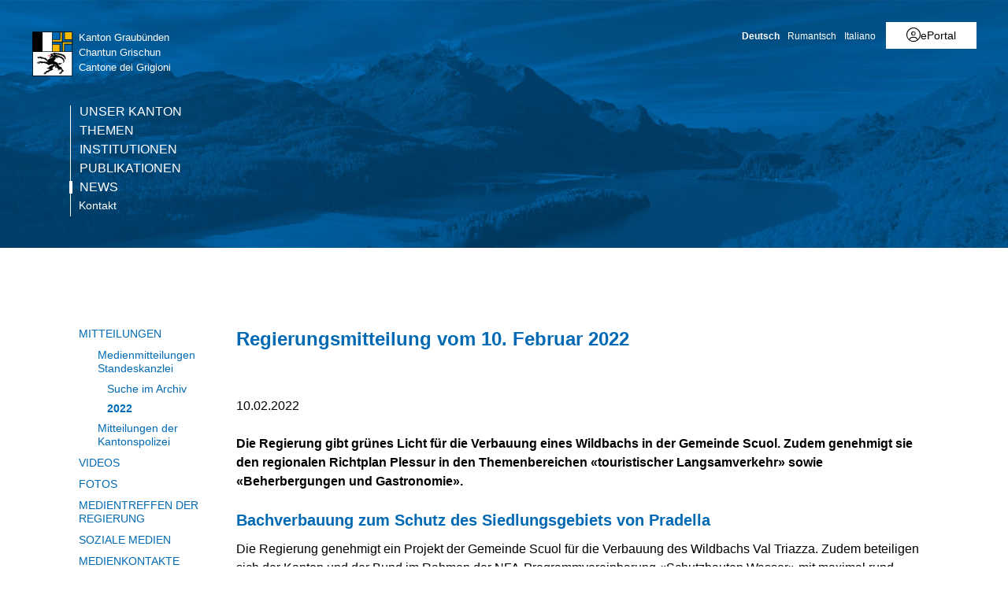

--- FILE ---
content_type: text/html; charset=utf-8
request_url: https://www.gr.ch/DE/Medien/Mitteilungen/MMStaka/2022/Seiten/2022021001.aspx?mobilemenu=1
body_size: 3503
content:
<div id="ctl00_MobileNavigation" class="root">
	<ul class="multiChild"><li class="item1 category firstchild"><a href="/DE/kanton/Seiten/skipp.aspx">Unser Kanton</a><ul class="multiChild"><li class="item1 category firstchild"><a href="/DE/kanton/Seiten/Ueberblick.aspx">Graubünden im Überblick</a></li><li class="item2 category alternating"><a href="/DE/kanton/Seiten/Geografie.aspx">Geografie</a></li><li class="item3 category"><a href="/DE/kanton/Seiten/Bevoelkerung.aspx">Bevölkerung</a></li><li class="item4 category alternating"><a href="/DE/kanton/Seiten/Geschichte.aspx">Geschichte</a></li><li class="item5 category"><a href="/DE/kanton/Seiten/Kultur.aspx">Kultur</a></li><li class="item6 category alternating"><a href="/DE/kanton/Seiten/JagdundFischerei.aspx">Jagd und Fischerei</a></li><li class="item7 category"><a href="/DE/kanton/Seiten/Bildung.aspx">Bildung</a></li><li class="item8 category alternating"><a href="/DE/kanton/Seiten/Tourismus.aspx">Tourismus</a></li><li class="item9 category"><a href="/DE/kanton/Seiten/Wirtschaft.aspx">Wirtschaft</a></li><li class="item10 category alternating"><a href="/DE/kanton/Seiten/Landwirtschaft.aspx">Land- und Forstwirtschaft</a></li><li class="item11 category"><a href="/DE/kanton/Seiten/Energie.aspx">Energie</a></li><li class="item12 category alternating"><a href="/DE/kanton/Seiten/Verkehr.aspx">Verkehr</a></li><li class="item13 category"><a href="/DE/kanton/wappen/Seiten/Historisch.aspx">Wappen</a><ul class="multiChild"><li class="item1 category firstchild"><a href="/DE/kanton/wappen/Seiten/Kantonswappen.aspx">Kantonswappen</a></li><li class="item2 category alternating lastchild"><a href="/DE/kanton/wappen/gemeindewappen/Seiten/AlleWappen.aspx">Gemeindewappen</a></li></ul></li><li class="item14 category alternating lastchild"><a href="/DE/kanton/175-Jahre/Seiten/Bundesverfassung.aspx">175 Jahre Bundesverfassung</a><ul class="multiChild"><li class="item1 category firstchild"><a href="/DE/kanton/175-Jahre/Seiten/Epochen-in-Karten.aspx">Epochen in Karten</a></li><li class="item2 category alternating"><a href="/DE/kanton/175-Jahre/Seiten/Europa-und-die-Schweiz.aspx">Europa und die Schweiz im Revolutionsjahr 1848</a></li><li class="item3 category"><a href="/DE/kanton/175-Jahre/Seiten/Verfassung-von-1848.aspx">Mit der Bundesverfassung in die Moderne</a></li><li class="item4 category alternating"><a href="/DE/kanton/175-Jahre/Seiten/die-dufourkarte.aspx">Die Dufourkarte</a></li><li class="item5 category"><a href="/DE/kanton/175-Jahre/Seiten/Rageth-Abys.aspx">Rageth Abys (1790–1861)</a></li><li class="item6 category alternating"><a href="/DE/kanton/175-Jahre/Seiten/Die-Gemeinden-sagen-Ja.aspx">Die Gemeinden sagen Ja!</a></li><li class="item7 category"><a href="/DE/kanton/175-Jahre/Seiten/R%c3%a4toromanisch-nur-als-Entwurf.aspx">Rätoromanisch nur als Entwurf?</a></li><li class="item8 category alternating"><a href="/DE/kanton/175-Jahre/Seiten/Die-Schweiz-als-Wirtschaftsraum.aspx">Von den Zöllen zu den Steuern</a></li><li class="item9 category"><a href="/DE/kanton/175-Jahre/Seiten/Abendd%c3%a4mmerung.aspx">Abenddämmerung der fremden Dienste</a></li><li class="item10 category alternating"><a href="/DE/kanton/175-Jahre/Seiten/Das-Pulverregal.aspx">Ein explosiver Artikel: das Pulverregal</a></li><li class="item11 category"><a href="/DE/kanton/175-Jahre/Seiten/Und-die-Frauen.aspx">Und die Frauen?</a></li><li class="item12 category alternating"><a href="/DE/kanton/175-Jahre/Seiten/Presseschau.aspx">Presseschau</a></li><li class="item13 category lastchild"><a href="/DE/kanton/175-Jahre/Seiten/Wer-mehr-wissen-will.aspx">Wer mehr wissen will</a></li></ul></li></ul></li><li class="item2 category alternating"><a href="/DE/themen/Seiten/themen.aspx">Themen</a><ul class="multiChild"><li class="item1 category firstchild"><a href="/DE/themen/wirtschaftundsteuern/Seiten/WirtschaftundSteuern.aspx">Wirtschaft & Steuern</a></li><li class="item2 category alternating"><a href="/DE/themen/mobilitaetundverkehr/Seiten/MobilitaetundVerkehr.aspx">Mobilität & Verkehr</a></li><li class="item3 category"><a href="/DE/themen/bauundplanung/Seiten/BauundPlanung.aspx">Bau & Planung</a></li><li class="item4 category alternating"><a href="/DE/themen/energieundumwelt/Seiten/EnergieundUmwelt.aspx">Klima & Energie</a></li><li class="item5 category"><a href="/DE/themen/gesundheitundpraevention/Seiten/GesundheitundPraevention.aspx">Gesundheit & Prävention</a></li><li class="item6 category alternating"><a href="/DE/themen/bildungundforschung/Seiten/BildungundForschung.aspx">Bildung & Forschung</a></li><li class="item7 category lastchild"><a href="/DE/themen/schutz/Seiten/default.aspx">Bevölkerungsschutz</a><ul class="multiChild"><li class="item1 category firstchild"><a href="/DE/themen/schutz/aktuelles/Seiten/Naturgefahrensituation.aspx">Aktuelles</a></li><li class="item2 category alternating"><a href="/DE/themen/schutz/alarmierung/Seiten/default.aspx">Alarmierung</a><ul class="multiChild"><li class="item1 category firstchild"><a href="/DE/themen/schutz/alarmierung/Seiten/alertswiss.aspx">Alertswiss</a></li><li class="item2 category alternating"><a href="/DE/themen/schutz/alarmierung/Seiten/sirenenalarm.aspx">Sirenenalarm</a></li><li class="item3 category"><a href="/DE/themen/schutz/alarmierung/Seiten/ICARO.aspx">Information via Radio</a></li><li class="item4 category alternating lastchild"><a href="/DE/themen/schutz/alarmierung/Seiten/polycom.aspx">Polycom</a></li></ul></li><li class="item3 category"><a href="/DE/themen/schutz/bevoelkerungsschutz/Seiten/default.aspx">Bevölkerungsschutz</a><ul class="multiChild"><li class="item1 category firstchild"><a href="/DE/themen/schutz/bevoelkerungsschutz/Seiten/fuehrungsorgan.aspx">Führungsstab</a></li><li class="item2 category alternating"><a href="/DE/themen/schutz/bevoelkerungsschutz/Seiten/polizei.aspx">Polizei</a></li><li class="item3 category"><a href="/DE/themen/schutz/bevoelkerungsschutz/Seiten/feuerwehr.aspx">Feuerwehr</a></li><li class="item4 category alternating"><a href="/DE/themen/schutz/bevoelkerungsschutz/technische-betriebe/Seiten/techbetriebe.aspx">Technische Betriebe</a></li><li class="item5 category"><a href="/DE/themen/schutz/bevoelkerungsschutz/Seiten/gesundheitswesen.aspx">Gesundheitswesen</a></li><li class="item6 category alternating lastchild"><a href="/DE/themen/schutz/bevoelkerungsschutz/Seiten/zivilschutz.aspx">Zivilschutz</a></li></ul></li><li class="item4 category alternating"><a href="/DE/themen/schutz/fuehrungsstaebe/Seiten/default.aspx">Führungsstäbe</a><ul class="multiChild"><li class="item1 category firstchild"><a href="/DE/themen/schutz/fuehrungsstaebe/Seiten/gfs.aspx">Gemeindeführungsstab</a></li><li class="item2 category alternating"><a href="/DE/themen/schutz/fuehrungsstaebe/Seiten/kfs.aspx">Kantonaler Führungsstab</a></li><li class="item3 category lastchild"><a href="/DE/themen/schutz/fuehrungsstaebe/Seiten/extranet.aspx">Extranet</a></li></ul></li><li class="item5 category"><a href="/DE/themen/schutz/gefaehrdung/Seiten/skip.aspx">Gefährdungen</a><ul class="multiChild"><li class="item1 category firstchild"><a href="/DE/themen/schutz/gefaehrdung/Seiten/kataplan-kt.aspx">Gefährdungsanalysen</a></li><li class="item2 category alternating lastchild"><a href="/DE/themen/schutz/gefaehrdung/ntg/Seiten/gefahren.aspx">Gefährdungen</a><ul class="multiChild"><li class="item1 category firstchild"><a href="/DE/themen/schutz/gefaehrdung/ntg/natur/Seiten/natur.aspx">Naturbedingte Gefährdungen</a></li><li class="item2 category alternating"><a href="/DE/themen/schutz/gefaehrdung/ntg/technik/Seiten/technik.aspx">Technikbedingte Gefährdungen</a></li><li class="item3 category lastchild"><a href="/DE/themen/schutz/gefaehrdung/ntg/gesellschaft/Seiten/gesellschaft.aspx">Gesellschaftsbedingte Gefährdungen</a></li></ul></li></ul></li><li class="item6 category alternating"><a href="/DE/themen/schutz/gefahr/Seiten/default.aspx">Verhalten bei Gefahr</a><ul class="multiChild"><li class="item1 category firstchild"><a href="/DE/themen/schutz/gefahr/Seiten/Notfalltreffpunkte.aspx">Notfalltreffpunkte</a></li><li class="item2 category alternating"><a href="/DE/themen/schutz/gefahr/Seiten/verhaltensempfehlungen.aspx">Verhaltensempfehlungen</a></li><li class="item3 category lastchild"><a href="/DE/themen/schutz/gefahr/Seiten/Fluchtplaene.aspx">Fluchtpläne bei Wasseralarm</a></li></ul></li><li class="item7 category lastchild"><a href="/DE/themen/schutz/vorsorge/Seiten/default.aspx">Vorsorge</a><ul class="multiChild"><li class="item1 category firstchild"><a href="/DE/themen/schutz/vorsorge/Seiten/notvorrat.aspx">Notvorrat</a></li><li class="item2 category alternating"><a href="/DE/themen/schutz/vorsorge/Seiten/schutzbauten.aspx">Schutzbauten</a></li><li class="item3 category lastchild"><a href="/DE/themen/schutz/vorsorge/energie/Seiten/Language.aspx">Sicherheit Energieversorgung</a><ul class="multiChild"><li class="item1 category firstchild"><a href="/DE/themen/schutz/vorsorge/energie/aktuelles/Seiten/Start.aspx">Aktuelles</a></li><li class="item2 category alternating"><a href="/DE/themen/schutz/vorsorge/energie/kontaktstellen/Seiten/Start.aspx">Kontaktstellen</a></li><li class="item3 category"><a href="/DE/themen/schutz/vorsorge/energie/bevoelkerung/Seiten/Start.aspx">Bevölkerung</a></li><li class="item4 category alternating"><a href="/DE/themen/schutz/vorsorge/energie/gemeinden/Seiten/Start.aspx">Gemeinden</a></li><li class="item5 category lastchild"><a href="/DE/themen/schutz/vorsorge/energie/unternehmen/Seiten/Start.aspx">Unternehmen</a></li></ul></li></ul></li></ul></li></ul></li><li class="item3 category"><a href="/DE/institutionen/Seiten/start.aspx">Institutionen</a><ul class="multiChild"><li class="item1 category firstchild"><a href="/DE/institutionen/parlament/Seiten/start.aspx">Parlament</a><ul class="multiChild"><li class="item1 category firstchild"><a href="/DE/institutionen/parlament/home/Seiten/uml.aspx">Willkommen</a></li><li class="item2 category alternating"><a href="/DE/institutionen/parlament/ris/Seiten/uml.aspx">Der Grosse Rat (RIS)</a></li><li class="item3 category"><a href="/DE/institutionen/parlament/wahlen/Seiten/uml.aspx">Wahlen</a></li><li class="item4 category alternating lastchild"><a href="/DE/institutionen/parlament/live/Seiten/Language.aspx">Livestream</a><ul class="multiChild"><li class="item1 category firstchild"><a href="/DE/institutionen/parlament/live/Seiten/channel-B.aspx">Deutsch</a></li><li class="item2 category alternating"><a href="/DE/institutionen/parlament/live/Seiten/channel-A.aspx">Originalton</a></li><li class="item3 category lastchild"><a href="/DE/institutionen/parlament/live/Seiten/channel-C.aspx">Italienisch</a></li></ul></li></ul></li><li class="item2 category alternating"><a href="/DE/institutionen/regierung/Seiten/Regierung.aspx">Regierung</a><ul class="multiChild"><li class="item1 category firstchild"><a href="/DE/institutionen/regierung/Seiten/Jahresprogramm.aspx">Jahresprogramm</a></li><li class="item2 category alternating"><a href="/DE/institutionen/regierung/Seiten/Erfolgskontrolle.aspx">Erfolgskontrolle</a></li><li class="item3 category"><a href="/DE/institutionen/regierung/Seiten/ALU.aspx">ALÜ</a></li><li class="item4 category alternating lastchild"><a href="/DE/institutionen/regierung/Seiten/bisherigeRegierungsraete.aspx">bisherige Regierungsräte</a></li></ul></li><li class="item3 category"><a href="/DE/institutionen/verwaltung/Seiten/verwaltung.aspx">Verwaltung</a><ul class="multiChild"><li class="item1 category firstchild"><a href="/DE/institutionen/verwaltung/kantonale-anstalten/Seiten/KantonaleAnstalten.aspx">Kantonale Anstalten</a></li><li class="item2 category alternating"><a href="/DE/institutionen/verwaltung/Seiten/Vertretungen.aspx">Kantonsvertretungen</a></li><li class="item3 category lastchild"><a href="/DE/institutionen/verwaltung/Seiten/NebenamtlicheMitarbeiter.aspx">Kommissionen</a></li></ul></li><li class="item4 category alternating lastchild"><a href="/DE/institutionen/gerichte/Seiten/default.aspx">Justiz</a></li></ul></li><li class="item4 category alternating"><a href="/DE/publikationen/Seiten/Publikationen.aspx">Publikationen</a><ul class="multiChild"><li class="item1 category firstchild"><a href="/DE/publikationen/abstimmungenwahlen/Seiten/wuaStart.aspx">Wahlen und Abstimmungen</a><ul class="multiChild"><li class="item1 category firstchild"><a href="/DE/publikationen/abstimmungenwahlen/abstimmungen/Seiten/default.aspx">Abstimmungen</a></li><li class="item2 category alternating"><a href="/DE/publikationen/abstimmungenwahlen/nationalratswahlen/Seiten/nrw.aspx">Nationalratswahlen</a></li><li class="item3 category"><a href="/DE/publikationen/abstimmungenwahlen/staenderatswahlen/Seiten/start.aspx">Ständeratswahlen</a></li><li class="item4 category alternating"><a href="/DE/publikationen/abstimmungenwahlen/parlamentswahlen/Seiten/Grossratswahlen-2026.aspx">Grossratswahlen</a></li><li class="item5 category lastchild"><a href="/DE/publikationen/abstimmungenwahlen/regierungsratswahlen/Seiten/aktuelleWahl.aspx">Regierungswahlen</a></li></ul></li><li class="item2 category alternating"><a href="/DE/publikationen/kantonsamtsblatt/Seiten/Neues-Amtsblatt.aspx">Kantonsamtsblatt</a></li><li class="item3 category"><a href="/DE/publikationen/gesetzgebung/Seiten/default.aspx">Gesetzgebung</a><ul class="multiChild"><li class="item1 category firstchild"><a href="/DE/publikationen/gesetzgebung/Seiten/BuendnerRechtsbuch.aspx">Bündner Rechtsbuch</a></li><li class="item2 category alternating lastchild"><a href="/DE/publikationen/gesetzgebung/Seiten/amtlicheSammlung.aspx">Amtliche Gesetzessammlung</a></li></ul></li><li class="item4 category alternating"><a href="/DE/publikationen/vernehmlassungen/Seiten/default.aspx">Vernehmlassungen</a><ul class="multiChild"><li class="item1 category firstchild"><a href="/DE/publikationen/vernehmlassungen/Seiten/Laufende.aspx">Laufende Vernehmlassungen</a></li><li class="item2 category alternating lastchild"><a href="/DE/publikationen/vernehmlassungen/Seiten/abgeschlossene.aspx">Abgeschlossene Vernehmlassungen</a></li></ul></li><li class="item5 category lastchild"><a href="/DE/publikationen/Botschaften/Seiten/default.aspx">Botschaften</a></li></ul></li><li class="item5 category selected lastchild"><a href="/DE/Medien/Seiten/Portal.aspx">News</a><ul class="multiChild"><li class="item1 category selected firstchild"><a href="/DE/Medien/Mitteilungen/Seiten/uml.aspx">Mitteilungen</a><ul class="multiChild"><li class="item1 category selected firstchild"><a href="/DE/Medien/Mitteilungen/MMStaka/Seiten/Aktuell.aspx">Medienmitteilungen Standeskanzlei</a><ul class="oneChild"><li class="item1 category selected firstchild lastchild"><a href="/DE/Medien/Mitteilungen/MMStaka/Seiten/Suche.aspx">Suche im Archiv</a></li></ul></li><li class="item2 category alternating lastchild"><a href="/DE/Medien/Mitteilungen/Seiten/MitteilungenKantonspolizei.aspx">Mitteilungen der Kantonspolizei</a></li></ul></li><li class="item2 category alternating"><a href="/DE/Medien/Videos/Seiten/default.aspx">Videos</a></li><li class="item3 category"><a href="/DE/Medien/fotos/Seiten/Fotos.aspx">Fotos</a><ul class="oneChild"><li class="item1 category firstchild lastchild"><a href="/DE/Medien/fotos/Seiten/Fotos-Edit.aspx">Fotos</a></li></ul></li><li class="item4 category alternating"><a href="/DE/Medien/Medientreff/Seiten/start.aspx">Medientreffen der Regierung</a></li><li class="item5 category"><a href="/DE/Medien/SocialMedia/Seiten/SocialMediaAccounts.aspx">Soziale Medien</a></li><li class="item6 category alternating"><a href="/DE/Medien/Medienkontakte/Seiten/Medienkontakte.aspx">Medienkontakte</a></li><li class="item7 category lastchild"><a href="/DE/Medien/Seiten/RSS-Feeds.aspx">RSS</a></li></ul></li><li class="meta-navigation"><a class="home" href="https://www.gr.ch/de">Kanton Graubünden</a></li></ul>
</div><!-- Gerendert mit Cacheprofil:Öffentliches Internet (vollständig anonym) bei: 2026-01-23T08:04:46 -->